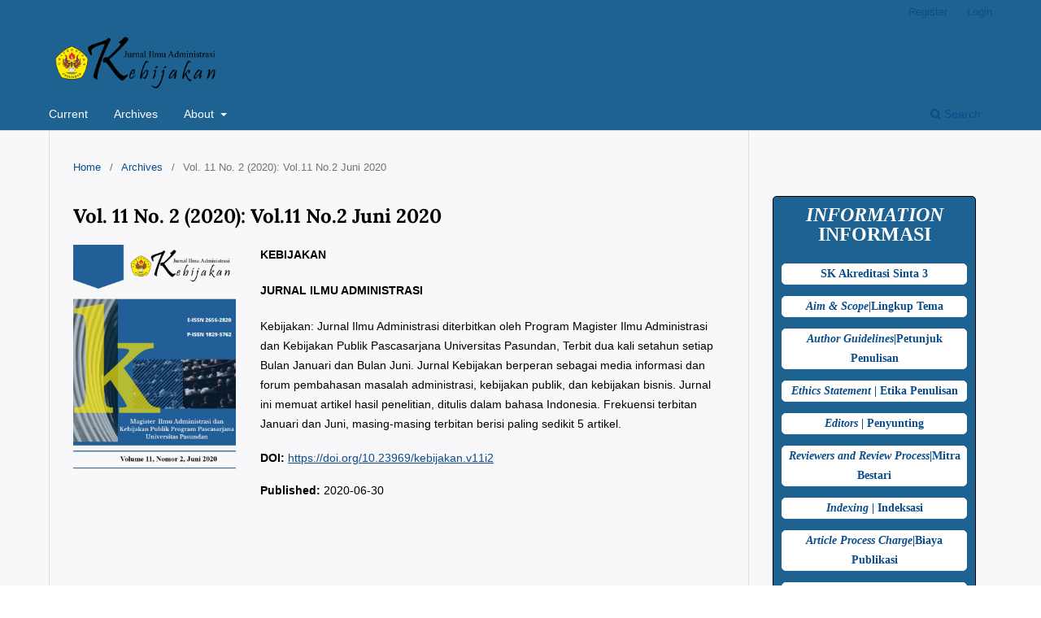

--- FILE ---
content_type: text/html; charset=utf-8
request_url: https://journal.unpas.ac.id/index.php/kebijakan/issue/view/252
body_size: 5091
content:
<!DOCTYPE html>
<html lang="en-US" xml:lang="en-US">
<head>
	<meta charset="utf-8">
	<meta name="viewport" content="width=device-width, initial-scale=1.0">
	<title>
		Vol. 11 No. 2 (2020): Vol.11 No.2 Juni 2020
							| Kebijakan : Jurnal Ilmu Administrasi
			</title>

	
<link rel="icon" href="https://journal.unpas.ac.id/public/journals/23/favicon_en_US.png" />
<meta name="generator" content="Open Journal Systems 3.3.0.22" />
<link rel="alternate" type="application/atom+xml" href="https://journal.unpas.ac.id/index.php/kebijakan/gateway/plugin/WebFeedGatewayPlugin/atom">
<link rel="alternate" type="application/rdf+xml" href="https://journal.unpas.ac.id/index.php/kebijakan/gateway/plugin/WebFeedGatewayPlugin/rss">
<link rel="alternate" type="application/rss+xml" href="https://journal.unpas.ac.id/index.php/kebijakan/gateway/plugin/WebFeedGatewayPlugin/rss2">
	<link rel="stylesheet" href="https://journal.unpas.ac.id/index.php/kebijakan/$$$call$$$/page/page/css?name=stylesheet" type="text/css" /><link rel="stylesheet" href="https://journal.unpas.ac.id/index.php/kebijakan/$$$call$$$/page/page/css?name=font" type="text/css" /><link rel="stylesheet" href="https://journal.unpas.ac.id/lib/pkp/styles/fontawesome/fontawesome.css?v=3.3.0.22" type="text/css" /><link rel="stylesheet" href="https://journal.unpas.ac.id/public/journals/23/styleSheet.css?d=" type="text/css" />
</head>
<body class="pkp_page_issue pkp_op_view has_site_logo" dir="ltr">

	<div class="pkp_structure_page">

				<header class="pkp_structure_head" id="headerNavigationContainer" role="banner">
						
 <nav class="cmp_skip_to_content" aria-label="Jump to content links">
	<a href="#pkp_content_main">Skip to main content</a>
	<a href="#siteNav">Skip to main navigation menu</a>
		<a href="#pkp_content_footer">Skip to site footer</a>
</nav>

			<div class="pkp_head_wrapper">

				<div class="pkp_site_name_wrapper">
					<button class="pkp_site_nav_toggle">
						<span>Open Menu</span>
					</button>
										<div class="pkp_site_name">
																<a href="						https://journal.unpas.ac.id/index.php/kebijakan/index
					" class="is_img">
							<img src="https://journal.unpas.ac.id/public/journals/23/pageHeaderLogoImage_en_US.png" width="2466" height="886" alt="Kebijakan-Jurnal Ilmu Administrasi" />
						</a>
										</div>
				</div>

				
				<nav class="pkp_site_nav_menu" aria-label="Site Navigation">
					<a id="siteNav"></a>
					<div class="pkp_navigation_primary_row">
						<div class="pkp_navigation_primary_wrapper">
																				<ul id="navigationPrimary" class="pkp_navigation_primary pkp_nav_list">
								<li class="">
				<a href="https://journal.unpas.ac.id/index.php/kebijakan/issue/current">
					Current
				</a>
							</li>
								<li class="">
				<a href="https://journal.unpas.ac.id/index.php/kebijakan/issue/archive">
					Archives
				</a>
							</li>
															<li class="">
				<a href="https://journal.unpas.ac.id/index.php/kebijakan/about">
					About
				</a>
									<ul>
																					<li class="">
									<a href="https://journal.unpas.ac.id/index.php/kebijakan/about">
										About the Journal
									</a>
								</li>
																												<li class="">
									<a href="https://journal.unpas.ac.id/index.php/kebijakan/about/submissions">
										Submissions
									</a>
								</li>
																												<li class="">
									<a href="https://journal.unpas.ac.id/index.php/kebijakan/about/editorialTeam">
										Editorial Team
									</a>
								</li>
																												<li class="">
									<a href="https://journal.unpas.ac.id/index.php/kebijakan/about/privacy">
										Privacy Statement
									</a>
								</li>
																												<li class="">
									<a href="https://journal.unpas.ac.id/index.php/kebijakan/about/contact">
										Contact
									</a>
								</li>
																		</ul>
							</li>
			</ul>

				

																						<div class="pkp_navigation_search_wrapper">
									<a href="https://journal.unpas.ac.id/index.php/kebijakan/search" class="pkp_search pkp_search_desktop">
										<span class="fa fa-search" aria-hidden="true"></span>
										Search
									</a>
								</div>
													</div>
					</div>
					<div class="pkp_navigation_user_wrapper" id="navigationUserWrapper">
							<ul id="navigationUser" class="pkp_navigation_user pkp_nav_list">
								<li class="profile">
				<a href="https://journal.unpas.ac.id/index.php/kebijakan/user/register">
					Register
				</a>
							</li>
								<li class="profile">
				<a href="https://journal.unpas.ac.id/index.php/kebijakan/login">
					Login
				</a>
							</li>
										</ul>

					</div>
				</nav>
			</div><!-- .pkp_head_wrapper -->
		</header><!-- .pkp_structure_head -->

						<div class="pkp_structure_content has_sidebar">
			<div class="pkp_structure_main" role="main">
				<a id="pkp_content_main"></a>

<div class="page page_issue">

				<nav class="cmp_breadcrumbs" role="navigation" aria-label="You are here:">
	<ol>
		<li>
			<a href="https://journal.unpas.ac.id/index.php/kebijakan/index">
				Home
			</a>
			<span class="separator">/</span>
		</li>
		<li>
			<a href="https://journal.unpas.ac.id/index.php/kebijakan/issue/archive">
				Archives
			</a>
			<span class="separator">/</span>
		</li>
		<li class="current" aria-current="page">
			<span aria-current="page">
									Vol. 11 No. 2 (2020): Vol.11 No.2 Juni 2020
							</span>
		</li>
	</ol>
</nav>
		<h1>
			Vol. 11 No. 2 (2020): Vol.11 No.2 Juni 2020
		</h1>
			<div class="obj_issue_toc">

		
		<div class="heading">

									<a class="cover" href="https://journal.unpas.ac.id/index.php/kebijakan/issue/view/252">
								<img src="https://journal.unpas.ac.id/public/journals/23/cover_issue_252_en_US.jpg" alt="					View Vol. 11 No. 2 (2020): Vol.11 No.2 Juni 2020
				">
			</a>
		
							<div class="description">
				
<p><strong>KEBIJAKAN</strong></p>
<p><strong>JURNAL ILMU ADMINISTRASI</strong></p>

<p>Kebijakan: Jurnal Ilmu Administrasi diterbitkan oleh Program Magister Ilmu Administrasi dan Kebijakan Publik Pascasarjana Universitas Pasundan, Terbit dua kali setahun setiap Bulan Januari dan Bulan Juni. Jurnal Kebijakan berperan sebagai media informasi dan forum pembahasan masalah administrasi, kebijakan publik, dan kebijakan bisnis. Jurnal ini memuat artikel hasil penelitian, ditulis dalam bahasa Indonesia. Frekuensi terbitan Januari dan Juni, masing-masing terbitan berisi paling sedikit 5 artikel.</p>
			</div>
		
																		<div class="pub_id doi">
					<span class="type">
						DOI:
					</span>
					<span class="id">
													<a href="https://doi.org/10.23969/kebijakan.v11i2">
								https://doi.org/10.23969/kebijakan.v11i2
							</a>
											</span>
				</div>
					
							<div class="published">
				<span class="label">
					Published:
				</span>
				<span class="value">
					2020-06-30
				</span>
			</div>
			</div>

		
		<div class="sections">
			<div class="section">
									<h2>
					Articles
				</h2>
						<ul class="cmp_article_list articles">
									<li>
						
	
<div class="obj_article_summary">
	
	<h3 class="title">
		<a id="article-2894" href="https://journal.unpas.ac.id/index.php/kebijakan/article/view/2894">
			TANTANGAN DALAM PENGEMBANGAN PROGRAM PELATIHAN BALAI DIKLAT INDUSTRI DI ERA REVOLUSI INDUSTRI 4.0
					</a>
	</h3>

				<div class="meta">
				<div class="authors">
			Udhik Pandu Rahargo, Lina Miftahul Jannah
		</div>
		
							<div class="pages">
				1-9
			</div>
		
		
	</div>
	
			<ul class="galleys_links">
																									<li>
																										
	
							

<a class="obj_galley_link pdf" href="https://journal.unpas.ac.id/index.php/kebijakan/article/view/2894/1281" aria-labelledby=article-2894>

		
	PDF

	</a>
				</li>
					</ul>
	
	
</div>
					</li>
									<li>
						
	
<div class="obj_article_summary">
	
	<h3 class="title">
		<a id="article-2895" href="https://journal.unpas.ac.id/index.php/kebijakan/article/view/2895">
			PENGARUH KOORDINASI TERHADAP KINERJA PEGAWAI PEMUNGUT PBB PADA KECAMATAN PATARUMAN KOTA BANJAR
					</a>
	</h3>

				<div class="meta">
				<div class="authors">
			Benyamin Harits
		</div>
		
							<div class="pages">
				10-21
			</div>
		
		
	</div>
	
			<ul class="galleys_links">
																									<li>
																										
	
							

<a class="obj_galley_link pdf" href="https://journal.unpas.ac.id/index.php/kebijakan/article/view/2895/1282" aria-labelledby=article-2895>

		
	PDF

	</a>
				</li>
					</ul>
	
	
</div>
					</li>
									<li>
						
	
<div class="obj_article_summary">
	
	<h3 class="title">
		<a id="article-2896" href="https://journal.unpas.ac.id/index.php/kebijakan/article/view/2896">
			SUATU KAJIAN MENGENAI KINERJA APARATUR YANG DIPENGARUHI OLEH KOMITMEN DAN BUDAYA KERJA SEBAGAI DAMPAK DARI KEPEMIMPINAN KEPALA KANTOR (SURVEY PADA PEGAWAI KANTOR PELAYANAN PAJAK PRATAMA BANDUNG BOJONAGARA)
					</a>
	</h3>

				<div class="meta">
				<div class="authors">
			Kristo Halley P, Firman Darajat, Aris Wibowo, Rani Nurullita, Eka Sunu Widiarto
		</div>
		
							<div class="pages">
				22-37
			</div>
		
		
	</div>
	
			<ul class="galleys_links">
																									<li>
																										
	
							

<a class="obj_galley_link pdf" href="https://journal.unpas.ac.id/index.php/kebijakan/article/view/2896/1283" aria-labelledby=article-2896>

		
	PDF

	</a>
				</li>
					</ul>
	
	
</div>
					</li>
									<li>
						
	
<div class="obj_article_summary">
	
	<h3 class="title">
		<a id="article-2897" href="https://journal.unpas.ac.id/index.php/kebijakan/article/view/2897">
			URGENSI PEMBERDAYAAN PENYANDANG DISABILITAS  DI MASA PANDEMI
					</a>
	</h3>

				<div class="meta">
				<div class="authors">
			Agusniar Rizka Luthfia
		</div>
		
							<div class="pages">
				38-44
			</div>
		
		
	</div>
	
			<ul class="galleys_links">
																									<li>
																										
	
							

<a class="obj_galley_link pdf" href="https://journal.unpas.ac.id/index.php/kebijakan/article/view/2897/1284" aria-labelledby=article-2897>

		
	PDF

	</a>
				</li>
					</ul>
	
	
</div>
					</li>
									<li>
						
	
<div class="obj_article_summary">
	
	<h3 class="title">
		<a id="article-2898" href="https://journal.unpas.ac.id/index.php/kebijakan/article/view/2898">
			PERANAN E-GOVERNMENT DALAM PELAYANAN PUBLIK (STUDI KASUS: MAL PELAYANAN PUBLIK KABUPATEN SUMEDANG)
					</a>
	</h3>

				<div class="meta">
				<div class="authors">
			Lia Muliawaty, Shofwan Hendryawan
		</div>
		
							<div class="pages">
				45-57
			</div>
		
		
	</div>
	
			<ul class="galleys_links">
																									<li>
																										
	
							

<a class="obj_galley_link pdf" href="https://journal.unpas.ac.id/index.php/kebijakan/article/view/2898/1285" aria-labelledby=article-2898>

		
	PDF

	</a>
				</li>
					</ul>
	
	
</div>
					</li>
									<li>
						
	
<div class="obj_article_summary">
	
	<h3 class="title">
		<a id="article-2899" href="https://journal.unpas.ac.id/index.php/kebijakan/article/view/2899">
			MEWUJUDKAN GOOD GOVERNANCE MELALUI PELAYANAN PUBLIK
					</a>
	</h3>

				<div class="meta">
				<div class="authors">
			R. Taqwaty Firdausijah, Ami Priatna
		</div>
		
							<div class="pages">
				58-63
			</div>
		
		
	</div>
	
			<ul class="galleys_links">
																									<li>
																										
	
							

<a class="obj_galley_link pdf" href="https://journal.unpas.ac.id/index.php/kebijakan/article/view/2899/1286" aria-labelledby=article-2899>

		
	PDF

	</a>
				</li>
					</ul>
	
	
</div>
					</li>
									<li>
						
	
<div class="obj_article_summary">
	
	<h3 class="title">
		<a id="article-2903" href="https://journal.unpas.ac.id/index.php/kebijakan/article/view/2903">
			IMPLEMENTASI PERATURAN DIREKTUR JENDERAL PAJAK NOMOR PER-24/PJ/2012 TENTANG TATA CARA PEMBUATAN FAKTUR PAJAK (Studi Kasus pada Wajib Pajak Industri Tekstil di Kantor Wilayah DJP Jawa Barat I)
					</a>
	</h3>

				<div class="meta">
				<div class="authors">
			Asep Nugraha, Dani Rahmat
		</div>
		
							<div class="pages">
				64-75
			</div>
		
		
	</div>
	
			<ul class="galleys_links">
																									<li>
																										
	
							

<a class="obj_galley_link pdf" href="https://journal.unpas.ac.id/index.php/kebijakan/article/view/2903/1287" aria-labelledby=article-2903>

		
	PDF

	</a>
				</li>
					</ul>
	
	
</div>
					</li>
							</ul>
				</div>
		</div><!-- .sections -->
</div>
	</div>

	</div><!-- pkp_structure_main -->

									<div class="pkp_structure_sidebar left" role="complementary" aria-label="Sidebar">
				<div class="pkp_block block_custom" id="customblock-kanan">
	<h2 class="title pkp_screen_reader">kanan</h2>
	<div class="content">
		<center>
<div id="customblock-HOME" class="block custom">&nbsp;</div>
<div style="background-color: #1e6292; color: white; padding: 10px; border: 1px solid black; border-radius: 5px; width: 250px; font-family: cursive;">
<p style="font-size: x-large; text-align: center;"><strong><em>INFORMATION</em> INFORMASI</strong></p>
<p style="background-color: white; text-align: center; border: 1px solid white; border-radius: 5px;"><a href="https://drive.google.com/file/d/1QIFBwxSRfv2jXX19xzgp4zJ5b3_L2xnB/view?usp=sharing" target="_blank" rel="noopener"><strong>SK Akreditasi Sinta 3</strong></a></p>
<p style="background-color: white; text-align: center; border: 1px solid white; border-radius: 5px;"><a href="https://journal.unpas.ac.id/index.php/kebijakan/FocusandScope"><strong><em>Aim &amp; Scope</em>|Lingkup Tema</strong></a></p>
<p style="background-color: white; text-align: center; border: 1px solid white; border-radius: 5px;"><a href="https://drive.google.com/file/d/1T5_9Jtua42tFdiyKgu9sXxmiJbzfi-C4/view?usp=sharing"><strong><em>Author Guidelines</em>|Petunjuk Penulisan</strong></a></p>
<p style="background-color: white; text-align: center; border: 1px solid white; border-radius: 5px;"><a href="https://journal.unpas.ac.id/index.php/kebijakan/publicationethic"><strong><em>Ethics Statement</em> | Etika Penulisan</strong></a></p>
<p style="background-color: white; text-align: center; border: 1px solid white; border-radius: 5px;"><a href="https://journal.unpas.ac.id/index.php/kebijakan/editor"><strong><em>Editors</em> | Penyunting</strong></a></p>
<p style="background-color: white; text-align: center; border: 1px solid white; border-radius: 5px;"><a href="https://journal.unpas.ac.id/index.php/kebijakan/mitrabebestari"><strong><em>Reviewers and Review Process</em>|Mitra Bestari</strong></a></p>
<p style="background-color: white; text-align: center; border: 1px solid white; border-radius: 5px;"><a href="https://journal.unpas.ac.id/index.php/kebijakan/Indexing"><strong><em>Indexing</em> | Indeksasi</strong></a></p>
<p style="background-color: white; text-align: center; border: 1px solid white; border-radius: 5px;"><a href="https://journal.unpas.ac.id/index.php/kebijakan/fee"><strong><em>Article Process Charge</em>|Biaya Publikasi</strong></a></p>
<p style="background-color: white; text-align: center; border: 1px solid white; border-radius: 5px;"><em><a href="https://journal.unpas.ac.id/index.php/kebijakan/OpenAccessPolicy"><strong>Open Access Policy</strong></a></em></p>
<p style="background-color: white; text-align: center; border: 1px solid white; border-radius: 5px;"><a href="https://journal.unpas.ac.id/index.php/kebijakan/EthicsStatement"><strong><em>Copyright Notice</em>|Pernyataan Hak Cipta</strong></a></p>
<p style="background-color: white; text-align: center; border: 1px solid white; border-radius: 5px;"><a href="https://journal.unpas.ac.id/index.php/kebijakan/about/contact"><strong><em>Contact Us</em> | Kontak Kami</strong></a></p>
<p style="background-color: white; text-align: center; border: 1px solid white; border-radius: 5px;"><a href="https://issn.brin.go.id/terbit/detail/1530861527"> E-ISSN&nbsp;2656-2820 </a></p>
<p style="background-color: white; text-align: center; border: 1px solid white; border-radius: 5px;"><strong><em><a href="https://issn.brin.go.id/terbit/detail/1180427626">P-ISSN 1829-5762</a></em></strong></p>
<h3 style="text-align: center; color: white;">&nbsp;</h3>
</div>
</center>
	</div>
</div>
<div class="pkp_block block_custom" id="customblock-visitcount">
	<h2 class="title pkp_screen_reader">visitcount</h2>
	<div class="content">
		<p><a href="https://info.flagcounter.com/q5B4"><img src="https://s01.flagcounter.com/count2/q5B4/bg_FFFFFF/txt_000000/border_CCCCCC/columns_2/maxflags_15/viewers_0/labels_1/pageviews_1/flags_0/percent_0/" alt="Flag Counter" border="0"></a></p>
<p>&nbsp; <!-- Default Statcounter code for Kebijakan
https://journal.unpas.ac.id/index.php/kebijakan --><noscript><div class="statcounter"><a title="web statistics"
href="https://statcounter.com/" target="_blank"><img class="statcounter"
src="https://c.statcounter.com/13175516/0/a35e152f/0/" alt="web statistics"
referrerPolicy="no-referrer-when-downgrade"></a></div></noscript><!-- End of Statcounter Code --> <a href="https://statcounter.com/p13175516/?guest=1">View My Stats</a></p>
	</div>
</div>
<div class="pkp_block block_custom" id="customblock-registrasi">
	<h2 class="title pkp_screen_reader">registrasi</h2>
	<div class="content">
		<div style="background-color: #1e6292; color: white; padding: 10px; border: 1px solid black; border-radius: 5px; width: 250px; font-family: cursive;">
<p style="text-align: center;">PERMOHONAN SEBAGAI REVIEWER</p>
<p style="background-color: white; text-align: center; border: 1px solid white; border-radius: 5px;"><a href="http://journal.unpas.ac.id/index.php/kebijakan/reviewer"><strong>SUBMIT</strong></a></p>
</div>
	</div>
</div>
<div class="pkp_block block_custom" id="customblock-histatblock">
	<h2 class="title pkp_screen_reader">histatblock</h2>
	<div class="content">
		<!-- Histats.com  (div with counter) -->
<div id="histats_counter">&nbsp;</div>
<!-- Histats.com  START  (aync)-->
<p>
<script type="text/javascript">// <![CDATA[
var _Hasync= _Hasync|| [];
_Hasync.push(['Histats.start', '1,4295889,4,9,110,60,00011111']);
_Hasync.push(['Histats.fasi', '1']);
_Hasync.push(['Histats.track_hits', '']);
_Hasync.push(['Histats.framed_page', '']);
(function() {
var hs = document.createElement('script'); hs.type = 'text/javascript'; hs.async = true;
hs.src = ('//s10.histats.com/js15_as.js');
(document.getElementsByTagName('head')[0] || document.getElementsByTagName('body')[0]).appendChild(hs);
})();
// ]]></script>
</p>
<noscript><a href="/" target="_blank"><img  src="//sstatic1.histats.com/0.gif?4295889&101" alt="simple hit counter" border="0"></a></noscript><!-- Histats.com  END  -->
	</div>
</div>
<div class="pkp_block block_custom" id="customblock-submisi">
	<h2 class="title pkp_screen_reader">submisi</h2>
	<div class="content">
		<div style="background-color: #1e6292; color: white; padding: 10px; border: 1px solid black; border-radius: 5px; width: 250px; font-family: cursive;">
<p style="text-align: center;"><strong>Unduh Template Jurnal</strong></p>
<p style="text-align: center;"><iframe src="https://drive.google.com/file/d/1T5_9Jtua42tFdiyKgu9sXxmiJbzfi-C4/preview" width="200" height="180"></iframe></p>
<p style="background-color: white; text-align: center; border: 1px solid white; border-radius: 5px;"><a href="http://journal.unpas.ac.id/index.php/kebijakan/reviewer"><strong>SUBMIT</strong></a></p>
</div>
	</div>
</div>
<div class="pkp_block block_custom" id="customblock-indexing">
	<h2 class="title pkp_screen_reader">indexing</h2>
	<div class="content">
		<p><a href="https://sinta.kemdiktisaintek.go.id/journals/profile/8079"><img src="https://journal.unpas.ac.id/public/site/images/uptjurnal/sinta-3.png" alt="" width="539" height="278"></a></p>
<p><a href="https://scholar.google.co.id/citations?user=UGYxciMAAAAJ&amp;hl=id&amp;authuser=3"><img src="/public/site/images/admin/google-scholar-png1.png" alt=""></a><img src="/public/site/images/admin/default-social-image.png" alt=""></p>
<p><img src="/public/site/images/admin/mendeley.png" alt="">&nbsp; &nbsp;&nbsp;<img src="/public/site/images/admin/Crossreft.png" alt=""></p>
	</div>
</div>

			</div><!-- pkp_sidebar.left -->
			</div><!-- pkp_structure_content -->

<div class="pkp_structure_footer_wrapper" role="contentinfo">
	<a id="pkp_content_footer"></a>

	<div class="pkp_structure_footer">

					<div class="pkp_footer_content">
				<p><img src="https://drive.google.com/file/d/0B24D05xvETMNckFOVWFQRFd4U1k/view?usp=sharing" alt="" width="184" height="184"></p>
			</div>
		
		<div class="pkp_brand_footer" role="complementary">
			<a href="https://journal.unpas.ac.id/index.php/kebijakan/about/aboutThisPublishingSystem">
				<img alt="More information about the publishing system, Platform and Workflow by OJS/PKP." src="https://journal.unpas.ac.id/templates/images/ojs_brand.png">
			</a>
		</div>
	</div>
</div><!-- pkp_structure_footer_wrapper -->

</div><!-- pkp_structure_page -->

<script src="https://journal.unpas.ac.id/lib/pkp/lib/vendor/components/jquery/jquery.min.js?v=3.3.0.22" type="text/javascript"></script><script src="https://journal.unpas.ac.id/lib/pkp/lib/vendor/components/jqueryui/jquery-ui.min.js?v=3.3.0.22" type="text/javascript"></script><script src="https://journal.unpas.ac.id/plugins/themes/default/js/lib/popper/popper.js?v=3.3.0.22" type="text/javascript"></script><script src="https://journal.unpas.ac.id/plugins/themes/default/js/lib/bootstrap/util.js?v=3.3.0.22" type="text/javascript"></script><script src="https://journal.unpas.ac.id/plugins/themes/default/js/lib/bootstrap/dropdown.js?v=3.3.0.22" type="text/javascript"></script><script src="https://journal.unpas.ac.id/plugins/themes/default/js/main.js?v=3.3.0.22" type="text/javascript"></script>


</body>
</html>


--- FILE ---
content_type: text/css
request_url: https://journal.unpas.ac.id/public/journals/23/styleSheet.css?d=
body_size: 478
content:
body {
background-color: #f8f7fa;
color: #000000;
font-family: Arial,Helvetica,sans-serif;
}

a:link {
color: #0b4d8a;
}

a:active {
color: #ff0000;
}

a:visited {
color: #000000;
}

a:hover {
color: #d7e1ea;
background: #2a5a87;
}

input {
font-family: Arial,Helvetica,sans-serif;
}

input.defaultButton {
background-color: #000000;
color: #ffffff;
}

#container {
text-align: center;
}

#header {
background-color: #000000;
border-bottom: 0px solid #2a5a87;
padding-bottom: 0px;
background-image: url('/var/www/html/ojs2_ofc/public/tsc_bg-3b.jpg');
background-repeat: no-repeat;
background-position: top left;
}

#headerTitle {
color: #ffffff;
padding-bottom: 0px;
}

#header h1 {
padding-top: 30px;
padding-bottom: 30px;
font-weight: bold;
font-family: Arial,Helvetica,sans-serif;
letter-spacing: -5px;
text-transform: lowercase;
font-size: 36pt;
}

#main {
padding-top: 0px;
background-color: #f8f7fa;
border-left: 0px solid black;
border-right: 0px solid black;
border-bottom: 0px solid black;
}

#main h2 {
padding-left: 0px;
font-family: Arial,Helvetica,sans-serif;
font-weight: bold;
}

#main h3 {
padding-left: 0px;
font-family: Arial,Helvetica,sans-serif;
font-weight: bold;
}

#navbar {
background-color: #f8f7fa;
padding-top: 10px;
padding-bottom: 10px;
border-top: 0px solid #2a5a87;
border-bottom: 0px solid #2a5a87;
font-family: Arial,Helvetica,sans-serif;
text-align: center;
}

#breadcrumb {
padding: 10px;
background-color: #96b2cb;
font-style: italic;
}

#content {
padding-top: 0px;
padding-left: 0px;
border-bottom: 0px solid #000;
border-top: 0px solid black;
}

#content h2 {
font-family: Arial,Helvetica,sans-serif;
}

#content h3 {
font-family: Arial,Helvetica,sans-serif;
}

#content h4 {
font-family: Arial,Helvetica,sans-serif;
}

#content table.tocArticle {
border-bottom: 1px dotted black;
}

#issue {
font-size: 7.5px;
}

#footer {
background-color: #e9eef2;
padding: 1px;
color: #000000;
font-family: Arial,Helvetica,sans-serif;padding-top: 10px;
}

#footerContent{
font-family: Arial,Helvetica,sans-serif;
}

#rightSidebar {
/* background-color: #e9eef2; */
background-color: #d7e1ea;
padding-left: 10px;
border-bottom: 0px solid #2a5a87;
border-top: 0px solid #2a5a87;
color: #000000;
font-family: Arial,Helvetica,sans-serif;
}

#rightSidebar div.block span.blockTitle {
padding: 0px;
font-weight: bold;
border-bottom: 0px solid #2a5a87;
color: #000000;
}